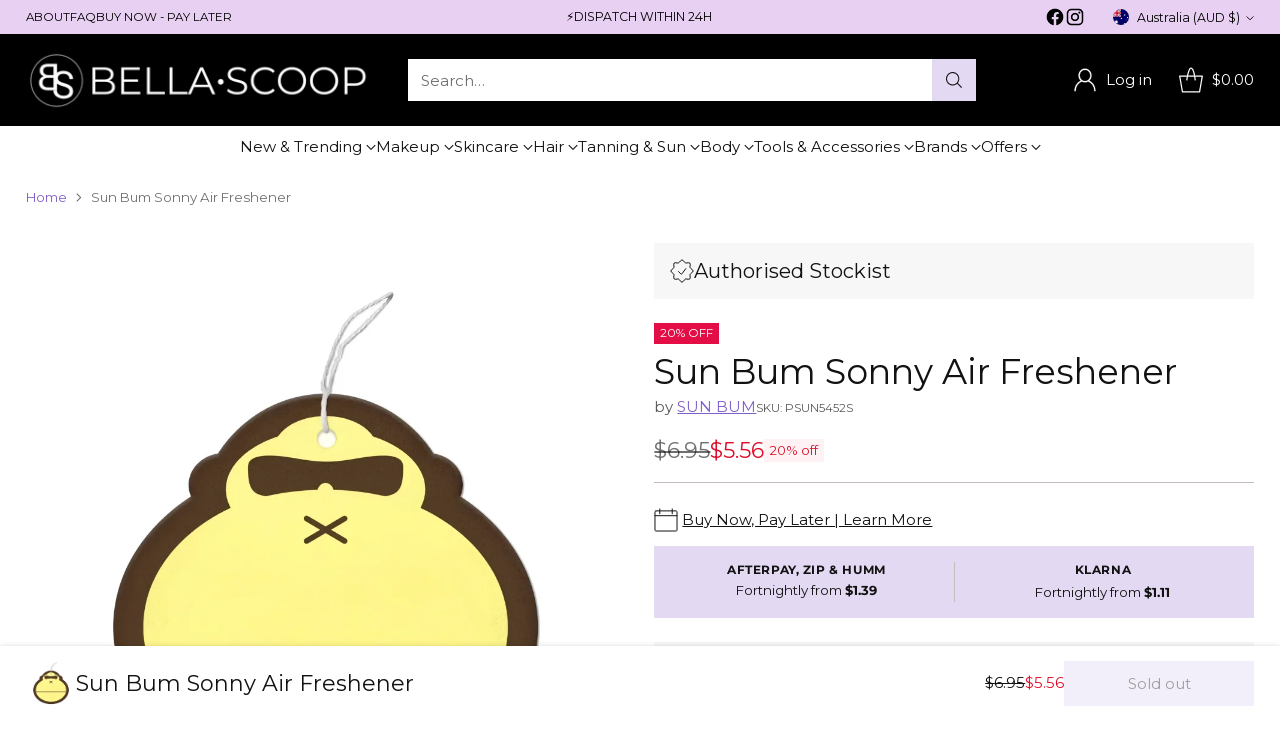

--- FILE ---
content_type: text/css
request_url: https://cdn-widgetsrepository.yotpo.com/web-fonts/css/montserrat/v1/montserrat_300.css
body_size: 268
content:
/* cyrillic-ext */
@font-face {
  font-family: 'Montserrat';
  font-style: normal;
  font-weight: 300;
  font-display: swap;
  src: url(https://cdn-widgetsrepository.yotpo.com/web-fonts/montserrat/v25/montserrat-v25-cyrillic-ext-normal-300.woff2) format('woff2'),
       url(https://cdn-widgetsrepository.yotpo.com/web-fonts/montserrat/v25/montserrat-v25-cyrillic-cyrillic-ext-latin-latin-ext-vietnamese-normal-300.woff) format('woff');
  unicode-range: U+0460-052F, U+1C80-1C88, U+20B4, U+2DE0-2DFF, U+A640-A69F, U+FE2E-FE2F;
}
/* cyrillic */
@font-face {
  font-family: 'Montserrat';
  font-style: normal;
  font-weight: 300;
  font-display: swap;
  src: url(https://cdn-widgetsrepository.yotpo.com/web-fonts/montserrat/v25/montserrat-v25-cyrillic-normal-300.woff2) format('woff2'),
       url(https://cdn-widgetsrepository.yotpo.com/web-fonts/montserrat/v25/montserrat-v25-cyrillic-cyrillic-ext-latin-latin-ext-vietnamese-normal-300.woff) format('woff');
  unicode-range: U+0301, U+0400-045F, U+0490-0491, U+04B0-04B1, U+2116;
}
/* vietnamese */
@font-face {
  font-family: 'Montserrat';
  font-style: normal;
  font-weight: 300;
  font-display: swap;
  src: url(https://cdn-widgetsrepository.yotpo.com/web-fonts/montserrat/v25/montserrat-v25-vietnamese-normal-300.woff2) format('woff2'),
       url(https://cdn-widgetsrepository.yotpo.com/web-fonts/montserrat/v25/montserrat-v25-cyrillic-cyrillic-ext-latin-latin-ext-vietnamese-normal-300.woff) format('woff');
  unicode-range: U+0102-0103, U+0110-0111, U+0128-0129, U+0168-0169, U+01A0-01A1, U+01AF-01B0, U+0300-0301, U+0303-0304, U+0308-0309, U+0323, U+0329, U+1EA0-1EF9, U+20AB;
}
/* latin-ext */
@font-face {
  font-family: 'Montserrat';
  font-style: normal;
  font-weight: 300;
  font-display: swap;
  src: url(https://cdn-widgetsrepository.yotpo.com/web-fonts/montserrat/v25/montserrat-v25-latin-ext-normal-300.woff2) format('woff2'),
       url(https://cdn-widgetsrepository.yotpo.com/web-fonts/montserrat/v25/montserrat-v25-cyrillic-cyrillic-ext-latin-latin-ext-vietnamese-normal-300.woff) format('woff');
  unicode-range: U+0100-02AF, U+0304, U+0308, U+0329, U+1E00-1E9F, U+1EF2-1EFF, U+2020, U+20A0-20AB, U+20AD-20CF, U+2113, U+2C60-2C7F, U+A720-A7FF;
}
/* latin */
@font-face {
  font-family: 'Montserrat';
  font-style: normal;
  font-weight: 300;
  font-display: swap;
  src: url(https://cdn-widgetsrepository.yotpo.com/web-fonts/montserrat/v25/montserrat-v25-latin-normal-300.woff2) format('woff2'),
       url(https://cdn-widgetsrepository.yotpo.com/web-fonts/montserrat/v25/montserrat-v25-cyrillic-cyrillic-ext-latin-latin-ext-vietnamese-normal-300.woff) format('woff');
  unicode-range: U+0000-00FF, U+0131, U+0152-0153, U+02BB-02BC, U+02C6, U+02DA, U+02DC, U+0304, U+0308, U+0329, U+2000-206F, U+2074, U+20AC, U+2122, U+2191, U+2193, U+2212, U+2215, U+FEFF, U+FFFD;
}


--- FILE ---
content_type: text/javascript; charset=utf-8
request_url: https://bellascoop.com.au/products/sun-bum-sonny-air-freshener.js
body_size: 676
content:
{"id":7956895596762,"title":"Sun Bum Sonny Air Freshener","handle":"sun-bum-sonny-air-freshener","description":"\u003cdiv style=\"background-color: blue; color: white; padding: 5px; font-weight: bold;\" data-accordion-section=\"Description\"\u003eDESCRIPTION\u003c\/div\u003e\n\u003ch3\u003eSun Bum Sonny Air Freshener\u003c\/h3\u003e\n\u003cp\u003e\u003cstrong\u003eKeeps it fresh.\u003c\/strong\u003e\u003c\/p\u003e\n\u003cp\u003eSmells Like Summer and helps eliminate car stank—including but not limited to decaying burritos, wet bikinis, dog breath, grandmas' perfume, petrified french fries and whatever else you got living under your seat.\u003c\/p\u003e\n\u003cp\u003eHeads up - This air freshener is meant to be hung in your car. If it sits on your dash or any other surface in the hot sun it may cause damage to the surface. Remember to protect your whip.\u003c\/p\u003e\n","published_at":"2023-03-31T22:47:10+11:00","created_at":"2023-03-31T22:40:06+11:00","vendor":"SUN BUM","type":"Air Freshener","tags":["accessories","Air Freshener","CATCH","COLLECTION ACCESSORIES","GRADE C","SUN BUM"],"price":556,"price_min":556,"price_max":556,"available":false,"price_varies":false,"compare_at_price":695,"compare_at_price_min":695,"compare_at_price_max":695,"compare_at_price_varies":false,"variants":[{"id":43832560091354,"title":"Default Title","option1":"Default Title","option2":null,"option3":null,"sku":"PSUN5452S","requires_shipping":true,"taxable":false,"featured_image":null,"available":false,"name":"Sun Bum Sonny Air Freshener","public_title":null,"options":["Default Title"],"price":556,"weight":100,"compare_at_price":695,"inventory_management":"shopify","barcode":"871760005433","requires_selling_plan":false,"selling_plan_allocations":[]}],"images":["\/\/cdn.shopify.com\/s\/files\/1\/0007\/5661\/3180\/files\/sun-bum-sonny-air-freshener-bella-scoop-428.webp?v=1750161884"],"featured_image":"\/\/cdn.shopify.com\/s\/files\/1\/0007\/5661\/3180\/files\/sun-bum-sonny-air-freshener-bella-scoop-428.webp?v=1750161884","options":[{"name":"Title","position":1,"values":["Default Title"]}],"url":"\/products\/sun-bum-sonny-air-freshener","media":[{"alt":"Sun Bum Sonny Air Freshener - Air Freshener","id":38244470391002,"position":1,"preview_image":{"aspect_ratio":1.0,"height":1000,"width":1000,"src":"https:\/\/cdn.shopify.com\/s\/files\/1\/0007\/5661\/3180\/files\/sun-bum-sonny-air-freshener-bella-scoop-428.webp?v=1750161884"},"aspect_ratio":1.0,"height":1000,"media_type":"image","src":"https:\/\/cdn.shopify.com\/s\/files\/1\/0007\/5661\/3180\/files\/sun-bum-sonny-air-freshener-bella-scoop-428.webp?v=1750161884","width":1000}],"requires_selling_plan":false,"selling_plan_groups":[]}

--- FILE ---
content_type: text/javascript
request_url: https://bellascoop.com.au/cdn/shop/t/28/assets/random-gift.js?v=54934450041547413401737290753
body_size: -573
content:
function getRandomGift(){var activeAndInStockProducts=window.giftProducts.filter(function(product){return product.available&&product.inventory_quantity>0});function getDayIndex(products){const options={timeZone:"Australia/Sydney",day:"2-digit"},formatter=new Intl.DateTimeFormat("en-AU",options);return(parseInt(formatter.format(new Date),10)-1)%products.length}function getRandomProduct(products){const index=getDayIndex(products);return products[index]}return getRandomProduct(activeAndInStockProducts)}
//# sourceMappingURL=/cdn/shop/t/28/assets/random-gift.js.map?v=54934450041547413401737290753


--- FILE ---
content_type: image/svg+xml
request_url: https://fluorescent.github.io/country-flags/flags/fk.svg
body_size: 9551
content:
<svg xmlns="http://www.w3.org/2000/svg" xmlns:xlink="http://www.w3.org/1999/xlink" id="flag-icons-fk" viewBox="0 0 512 512">
  <defs id="defs784">
    <linearGradient xlink:href="#a" id="b" x1="444.4" x2="470.9" y1="592.2" y2="577.1" gradientTransform="scale(1.003 .997)" gradientUnits="userSpaceOnUse"/>
    <linearGradient xlink:href="#a" id="f" x1="851.8" x2="646.2" y1="369.9" y2="369.9" gradientUnits="userSpaceOnUse"/>
    <linearGradient xlink:href="#a" id="c" x1="458.2" x2="520.5" y1="562.5" y2="552.8" gradientTransform="scale(.936 1.068)" gradientUnits="userSpaceOnUse"/>
    <linearGradient xlink:href="#a" id="d" x1="472.4" x2="445.3" y1="578.7" y2="580.2" gradientTransform="scale(1.003 .997)" gradientUnits="userSpaceOnUse"/>
    <linearGradient xlink:href="#a" id="e" x1="518" x2="456.4" y1="553.7" y2="558.1" gradientTransform="scale(.936 1.068)" gradientUnits="userSpaceOnUse"/>
    <linearGradient id="a">
      <stop id="stop770" offset="0" stop-color="#a43907"/>
      <stop id="stop772" offset="1" stop-color="#fff"/>
    </linearGradient>
    <linearGradient xlink:href="#a" id="g" x1="388.5" x2="677.4" y1="507.2" y2="508.8" gradientTransform="scale(.823 1.215)" gradientUnits="userSpaceOnUse"/>
    <linearGradient xlink:href="#a" id="h" x1="579.8" x2="556.8" y1="504.9" y2="505.9" gradientTransform="scale(.835 1.198)" gradientUnits="userSpaceOnUse"/>
    <linearGradient xlink:href="#a" id="i" x1="581.4" x2="558.9" y1="512" y2="514.3" gradientTransform="scale(.823 1.215)" gradientUnits="userSpaceOnUse"/>
    <linearGradient xlink:href="#a" id="j" x1="552" x2="589.8" y1="517.9" y2="503.9" gradientTransform="scale(.835 1.198)" gradientUnits="userSpaceOnUse"/>
    <linearGradient xlink:href="#a" id="linearGradient1802" x1="444.4" x2="470.9" y1="592.2" y2="577.1" gradientTransform="scale(1.003 .997)" gradientUnits="userSpaceOnUse"/>
  </defs>
  <path id="path786" fill="#012169" d="M0 0h512v512H0z"/>
  <g id="g988" transform="matrix(.815 0 0 .815 91.4 2.4)">
    <path id="path798" fill="url(#linearGradient1802)" fill-rule="evenodd" stroke="#fff" stroke-width="10" d="M671 321.6a13.2 13.2 0 0 0-2 .1c-3.4.6-8.8 11.7-11.7 18.2-4.7 5.6-7.1 10-9 13.2-.8 1.3-2 2.7-1.6 4.4-7 1.7-7.4 7.7-7.4 10 0 2.6.8 3.8.8 3.8l4.2 7.8v.1c4.5 9.3 11 21.7 14.8 22.7 5.2 1.5 18.8-3.5 29-12.2a164 164 0 0 0 62 12.6c23.8 0 45.2-5.7 61.9-12.6 10.2 8.7 23.7 13.7 29 12.2 3.7-1 10.3-13.5 14.8-22.7l4.1-7.9s.8-1.2.8-3.7c0-2.3-.4-8.4-7.4-10 .4-1.7-.7-3.2-1.5-4.5-2-3.3-4.4-7.7-9-13.4-3-6.5-8.4-17.4-11.7-18-4.8-.8-15 1.6-15 2.5v.5L795.4 344c0 .5 1 14.5 5 27a147 147 0 0 1-50.5 8.5c-19.8 0-36.7-3.5-50.4-8.6a136 136 0 0 0 5-27L684 324.7v-.5c0-.7-7.9-2.6-13-2.6zm5.2 24c2.6 0 5.3 2.2 7.6 4.5l-.2 1.4a78.7 78.7 0 0 1-3.2 10.6 85.8 85.8 0 0 1-14.3-10.3c2.2-2.4 5.8-5.6 9.6-6.1h.5zm147.6 0h.5c3.8.6 7.4 3.8 9.7 6.2a85.6 85.6 0 0 1-14.4 10.3 78.3 78.3 0 0 1-3.2-10.6 17 17 0 0 1-.2-1.4c2.2-2.4 5-4.5 7.6-4.5zm-166 27.4c2.7 2.1 6.3 4.5 10.6 7a12.3 12.3 0 0 1-3.8 1.7c-1.8.4-3.6.3-5.5-.1a17.5 17.5 0 0 1-1.2-5.7 70.3 70.3 0 0 1-.1-2.9zm184.5 0-.2 2.9a17.6 17.6 0 0 1-1.2 5.7 12 12 0 0 1-9.3-1.6c4.4-2.5 8-4.9 10.7-7z" transform="translate(-509.2 18) scale(1.168)"/>
    <path id="path800" fill="url(#b)" fill-rule="evenodd" stroke="#000" stroke-width="1.2" d="M445.6 595.5s5.7-8.8 10.3-8.1c4.7.6 9.1 6.2 9.4 6.5a41 41 0 0 0 6.9-7.5c-.3-.3-7.2-16.5-11-17.2a24.7 24.7 0 0 0-11.8 1.8z" transform="matrix(-1.477 0 0 1.545 953.6 -485.4)"/>
    <path id="path802" fill="url(#c)" fill-rule="evenodd" stroke="#000" stroke-width="1.2" d="M433.1 586.1c0 .6 2 23.8 10 31.9 8 8.1 21.3 13.1 26 11.9 4.6-1.3 15.3-24.7 15.3-24.7s-11.3 11.2-19.7 9.3c-8.4-1.8-13.4-15.9-15-22.8-1.6-6.8-.3-20.3-.3-20.3L433 586.1z" transform="matrix(-1.477 0 0 1.545 953.6 -485.4)"/>
    <path id="path804" fill="url(#d)" fill-rule="evenodd" stroke="#000" stroke-width="1.2" d="M445.6 595.5s5.7-8.8 10.3-8.1c4.7.6 9.1 6.2 9.4 6.5a41 41 0 0 0 6.9-7.5c-.3-.3-7.2-16.5-11-17.2a24.7 24.7 0 0 0-11.8 1.8z" transform="matrix(1.477 0 0 1.545 -219.8 -485.4)"/>
    <path id="path806" fill="url(#e)" fill-rule="evenodd" stroke="#000" stroke-width="1.2" d="M433.1 586.1c0 .6 2 23.8 10 31.9 8 8.1 21.3 13.1 26 11.9 4.6-1.3 15.3-24.7 15.3-24.7s-11.3 11.2-19.7 9.3c-8.4-1.8-13.4-15.9-15-22.8-1.6-6.8-.3-20.3-.3-20.3L433 586.1z" transform="matrix(1.477 0 0 1.545 -219.8 -485.4)"/>
    <path id="path808" fill="url(#f)" fill-rule="evenodd" stroke="#000" stroke-width="1.5" d="M656.4 338.6c-4.7 5.7-7.2 10.2-9.2 13.5-2 3.3-.8 8 3.7 14.5 5 7 45.4 34.7 98.1 34.7 52.7 0 93.1-27.6 98-34.7 4.6-6.6 5.8-11.2 3.8-14.5-2-3.3-4.5-7.8-9.2-13.5 0 8.6-33.5 40-92.6 40-59.1 0-92.6-31.4-92.6-40z" transform="translate(-508 19.2) scale(1.168)"/>
    <path id="path810" fill="url(#g)" fill-rule="evenodd" stroke="#000" stroke-width="1.2" d="m467.8 625.5 7.2-11.9-3.6-2.5c-1 3-5.1 4-5.8 7.8-.7 3.8 2.8 7.5 2.2 6.6z" transform="matrix(1.477 0 0 1.545 -218.8 -484)"/>
    <path id="path812" fill="url(#h)" fill-rule="evenodd" stroke="#000" stroke-width="1.2" d="M475 623s1.3-5.3-2.8-6c-4-.6-6.2 3-5.6 1.6.6-1.6 3-3.1 3.4-8.4.3-5.3-.3-8.2-.3-8.2s1.6-6.8 8.1-5.9c6.6 1 6.9 6 6.9 7.8 0 1.8-.6 2.8-.6 2.8z" transform="matrix(1.477 0 0 1.545 -219.8 -485.4)"/>
    <path id="path814" d="m448.3 446.3 2 3.5 1.3-.8-.9-2.3.2-.5 2.3-1.4 6 10.6v.5l-1.3.9.6 1 5.7-3.7-.5-1-1.3.8-.5-.1-6-10.6 2.2-1.5h.5l1.5 2 1.3-.9-2-3.4-11.1 7zm-14.3 8.2.5 1 1.2-.5.5.1 5.2 10.8-.1.5-1.2.7.5 1 5.7-3-.5-1-1.2.5-.5-.1-2.5-5.1 5.8-3 2.5 5-.1.5-1.2.8.5 1 5.7-3-.5-1-1.2.5-.5-.2-5.2-10.7.1-.5 1.2-.7-.5-1-5.7 3 .5 1 1.2-.6.5.2 2.2 4.4-5.8 3-2.2-4.4.2-.5 1.1-.7-.5-1zm-3.3 9.2.3 1 1.6-.4.5.2 1.3 4.5-1.2.4c-3.3 1-6-.6-7.1-4.5-1.1-3.8.2-6.7 3.4-7.7a4.8 4.8 0 0 1 1.9-.2l.4.3 1.1 2.1 1.6-.5-1-3.6c-1.8 0-3.4.2-4.8.6-4.8 1.6-7 5.5-5.8 10 1.3 4.5 5.3 6.6 9.8 5.2a15.4 15.4 0 0 0 4.6-2.4l-1.5-5 .3-.4 1.2-.5-.3-1.1zm-13.3 12.5 6.4-2-.3-1.1-1.5.3-.4-.2-3.5-11.6.2-.4 1.4-.6-.3-1-6.4 2 .3 1 1.5-.3.4.2 3.5 11.6-.3.4-1.3.6.3 1zm-34.8 5.7 11.3-1-.4-4.1-1.4.1-.2 2.4-.2.4-4.9.5-.5-6 2.8-.2.3.3.3 1.6h1.3l-.5-5.3h-1.2v1.7l-.3.4-2.8.2-.4-5.4 4.2-.3.3.2.4 2 1.5-.1-.3-3.6-10.6 1v1h1.4l.3.4 1 12-.2.4-1.3.2v1.2zm-16.9-15v1.1l1.3.1.3.4.2 12-.3.4-1.2.2v1h6V481l-1.3-.1-.4-.4v-5.7l6-.1.2 5.7-.3.4-1.3.1v1.1h6v-1.2h-1.3l-.3-.4-.2-12.1.3-.4 1.2-.1v-1.1h-6v1.2l1.3.1.4.3v5l-6 .1-.2-5 .4-.3 1.2-.1v-1.1zm-12.8-.4v4h1.4l.4-2.4.3-.3h2.5v12.4l-.4.4h-1.4v1.2h6.3v-1l-1.4-.2-.3-.4.1-12.3h2.5l.4.3.3 2.5h1.4v-4zm-19.5 12.9 11 .5.2-4-1.4-.1-.4 2.4-.3.3-4.8-.2.3-6 2.7.2.2.3.2 1.7h1.2l.2-5.2h-1.2l-.3 1.5-.3.3H338l.3-5.5 4 .2.3.3.3 2 1.4.1.1-3.6-10.3-.5v1.1l1.2.2.3.4-.5 12-.4.4h-1.3v1.1zm-25.3-6.6 5.8 2 .3-1-1.2-.6-.2-.5 3.5-11.5.4-.2 1.4.3.3-1-5.9-2-.3 1 1.2.6.3.4-3.6 11.5-.4.3-1.3-.4zm-10.5-4a11.4 11.4 0 0 0 3.6 2c3.2 1 5.8-.2 6.6-2.7a4.2 4.2 0 0 0-.8-3.9c-1-1.2-1.9-1.9-2.3-2.5-.9-1-1.2-1.9-1-2.9.4-1.1 1.6-1.7 3-1.2.7.2 1 .4 1.4.8l.1.4-.3 2.3 1.4.5 1-3.5a11 11 0 0 0-3.4-2c-2.8-1-5.2.3-6 2.7a4.3 4.3 0 0 0 .5 3.4c.7 1.1 1.5 1.8 2.1 2.5 1.2 1.2 1.6 2.3 1.3 3.4-.4 1.2-1.6 1.8-3.2 1.2a5.5 5.5 0 0 1-1.6-.9l-.2-.4.5-2.7-1.5-.5zm-13.3-5.6 10 5 1.7-3.7-1.2-.6-1.3 2-.4.2-4.4-2.2 2.5-5.3 2.4 1.2.1.4-.5 1.6 1.1.6 2.2-4.8-1.1-.5-.9 1.3-.4.2-2.4-1.2 2.2-4.9 3.7 1.9.2.4-.6 1.9 1.3.6 1.5-3.2-9.4-4.7-.4 1 1 .7.2.5-5 10.9-.4.1-1.2-.4-.4 1zm-1.6-18.2-5-3.5-.6 1 1 .8v.5l-6.3 10-.5.1-1-.6-.7 1 5 3.4c1.8 1.2 3.3 1.8 4.9 1.6 2.1-.2 4-1.4 5.4-3.7 2.5-4 1.8-7.9-2.2-10.6zm-2.1 0 1 .8c2.7 1.8 3 4.5.7 8s-4.7 4.4-7.4 2.5l-1-.6 6.7-10.6zm40 15.8-.2 1 1.2.4.2.4-2.4 11.8-.4.3-1.2-.1-.2 1 5.7 1.3.2-1-1.2-.5-.3-.4 1-5 .4.1c2 .5 2.4 1.5 2.6 3.8 0 1.1 0 2.1.9 3.3.4.5 1 1 2 1.1a13.8 13.8 0 0 0 2 .3l.2-1-.2-.1c-1.4-.3-2-.8-2.1-2.1-.1-1.2 0-2.4-.5-3.6a3.5 3.5 0 0 0-1.8-1.8c2.4 0 3.8-1 4.2-3 .5-2.5-.8-4.2-4-4.9l-6-1.3zm4 2.1.8.2c2 .5 2.8 1.7 2.4 3.5-.4 2.1-1.6 2.8-3.8 2.3-.2 0-.4 0-.7-.2l1.2-5.8zm74 1.3.2 1.1h1.3l.4.2 1.9 12-.3.3-1.3.4.2 1 6.2-1-.1-1.1-1.4.1-.4-.3-.8-5h.4c2.2-.5 3 .4 4 2.4.5 1 .8 2 2.1 2.7.6.3 1.5.5 2.5.3a16.5 16.5 0 0 0 2.2-.6l-.2-1h-.3c-1.5.3-2.2 0-2.9-1.1-.6-1-1-2.2-1.8-3.1-.6-.6-1.4-1-2.5-1 2.4-.9 3.5-2.4 3.2-4.5-.4-2.5-2.4-3.5-5.8-3zm4.8.5 1-.1c2.1-.4 3.4.4 3.7 2.3.3 2-.6 3.2-3 3.6h-.8l-1-5.8z"/>
    <path id="path816" fill="url(#i)" fill-rule="evenodd" stroke="#000" stroke-width="1.2" d="m467.8 625.5 7.2-11.9-3.6-2.5c-1 3-5.1 4-5.8 7.8-.7 3.8 2.8 7.5 2.2 6.6z" transform="matrix(-1.477 0 0 1.545 952.7 -484)"/>
    <path id="path818" fill="url(#j)" fill-rule="evenodd" stroke="#000" stroke-width="1.2" d="M475 623s1.3-5.3-2.8-6c-4-.6-6.2 3-5.6 1.6.6-1.6 3-3.1 3.4-8.4.3-5.3-.3-8.2-.3-8.2s1.6-6.8 8.1-5.9c6.6 1 6.9 6 6.9 7.8 0 1.8-.6 2.8-.6 2.8z" transform="matrix(-1.477 0 0 1.545 953.6 -485.4)"/>
    <path id="path820" fill="#0072c4" fill-rule="evenodd" stroke="#fff" stroke-width="3.9" d="M396.9 606s-75.5-21.4-75-102.2l.5-107h148.9l.5 106.4c.5 80.8-75 102.7-75 102.7z" transform="matrix(1.477 0 0 1.545 -219.3 -481.5)"/>
    <g id="g834" fill-rule="evenodd">
      <path id="path822" fill="#bcbcbc" d="M272.3 169c.2 0 1.5-1.3 2.8-2.4 1.7-1 3.3-2.1 5-3 1.4-.7 4-1.3 5.1-1.9a12.5 12.5 0 0 0 4.2-3.3c.2-2.2.5-3.8.5-6.3l5-2.5c2.3-.6 2.8-1.5 5.1-1.9 1.5-.5 3.9-.5 6-.5 2.3 0 3.7 1.7 5.8 2 2.5 1 3.6 1.7 5.6 3.4 1 1.4 1.7 2.6 3.6 3.6 1.5.8 2.9 2 4.6 2.4 2 1.1 3.6 1.8 5.1 3.4 1.4 1 2 2.4 3.2 3.4a36.1 36.1 0 0 0 4.7 3.4c2 1.3 4 2.3 7.1 2 1.7 0 3.5-.3 5.5 0 2.3 0 4.5 0 6.5.6 2.4 0 4.3.3 6.5.5 2 .4 4.1.4 6.4.4 2 .6 4.2.5 6.5.5h13c2.3 0 4.7.1 6.4.5a51 51 0 0 0 6.4-.5c2.6 0 4.5-.4 7-.5h7.8c2 .6 4.6 1 6 2 1.9.5 2.8 1.4 4.6 2a13 13 0 0 1 4.7 3.3 24.7 24.7 0 0 1 3.7 5.3c1.2 1.9 1.7 4 2.7 6.3.5 2.2 1 4.3 1 6.7.4 2.1.4 4.4.4 6.8-.5 2.2-.6 4.6-1.4 6.7 0 2.4-.5 4.5-.9 6.3-.4 2-.9 3.3-1 5.8v6.8c0 2.2-.6 3.8-.8 6.2a71 71 0 0 0-3.3 7.3 14.7 14.7 0 0 0-3.7 3.8c-1 .7-1.5 1.6-1.4 2 1.9.6 1.4 1.9 1.4 4.3.3 1.9.4 4.2 1 6.3.1 2.3.6 3.7 1.3 5.3.8 1 1 .5-.9.5-1.3 1-2.7.5-3.2-1.5a12 12 0 0 1-1.9-5.3c-.2-2.2-.6-4.4-1.3-5.8-.3-2.7-1-2.7-3.7-2.9-1.3-1.1-3-1.4-5.6-1.4-2.5 0-2.7-.3-2.8 2.4v6.8c-.4 2-1.3 3.5-1.8 5.3-1.4 1-2 2.7-3.7 3.8-.8 2.2-1.9 2.6-4.1 3l-2.8-3.4c1.3-2.2 2.4-2.5 3.2-4.9 1-1.9 1.6-3.1 2.3-4.8-1-1.5-1.8-2.2-2.7-4.3a26.3 26.3 0 0 1-2.4-5.3c-1.5-.6-3.9-.7-5-1.5-2.3-.5-2.9 2-5.6 2h-6.4c-2.9 0-3.6 1.5-6 1.4-.8.2-2.5-.1-5.1 0-2 .7-4.3.5-6.5.5-2.3 0-4.2-.6-6-1-2.1-.6-4.2-1.2-6.4-1.4-2.8 0-3.8.2-5.6 1.4-1.4.9-3.5 2.8-5 3.9-.7 1.6-1 4.3-2 6.2-.4 2-1.2 3.1-1.8 4.9a18.4 18.4 0 0 0-1.3 5.8c-.2 3.2-.9 2.8-2.8 1.9-.8-1.4-2-2.8-2.8-4.4.4-2.4 1-3.6 1-6.2-.5-2-1.5-1.8-2.8-.5 0 2.5 0 4.5-1 5.8a6 6 0 0 1-2.7 3.8c-.7 1.8-2.2 2.7-3.7 3.4-.2 0 0-.6 0-2-1.1-2.1 0-4 0-6.7 0-2.4-.2-4 .5-6.2 0-2.4-1-4.6-1.4-6.3-.9-1.8-1.4-2.7-3.7-3.4-1.7-.7-4-1.5-5.1-3a9.6 9.6 0 0 0-4.2-3.3c-2-.7-3.1-1.5-4.6-2.4-1.4-1.6-2.6-2.2-3.2-4.3-1-1.5-1.1-4.3-1.8-6.3a21.7 21.7 0 0 0-1.4-5.8 24.3 24.3 0 0 0-1.4-5.8c-.3-2-.8-4-1.4-6.3 0-2.3 0-4.6-.5-6.7v-6.8c-.3-2-.4-4.8-.9-6.3 0-2.6-.3-4-1-5.8-1-1.7-1-2.4-2.7-2.9-1.2 1.5-3.1 2.2-5.5 2.5-1.7-.4-4.1-.7-6-1.5-1.9-.4-3.1-1.2-4.6-2a43.2 43.2 0 0 0-2.8-3.8c-.3-2.5-.8-3.8-1-6.3 0-1.8.1-.8 2-3.3z"/>
      <path id="path824" fill="#fefefe" d="m299.6 186.4.4-.4c-.8.8-.5.4 1.3-.3 1-.6 2.9-1.7 3.6-2.4.8-.4 2.2-1 3-1.7.8-1 1.7-1.8 2.9-2.7 1.2-1.1 2.4-1.5 3.9-2.4 1.8-.2 2.5-1 4.2-.4 1.6.4 2.3.4 3.6-1 1.3-.8 2.8-1.7 3.3-3V170c0 2.2-.5 3-2 3.7-1 1.3-2.4 2.6-3 3.8-1 1.5-1.2 2.3-2.2 3-.9 1.1-2.3 1.7-2.6 3.5.4.8 0 1.2 1 1.3.9.8 1.9.5 3.2 0a14.2 14.2 0 0 0 2.6-4c1.1-1.6 1.7-2.3 2.3-3.5 1.2-.8 1.9-1.4 2.3-2.7 1.3-.8 2.4-1.6 3.3-2.4 1-.6 1.5-1.1 2.9-1.4a6 6 0 0 1-1 3.8c-.3 1.9-.2 2.8.4 4 .9.7.7 1.2 1.3 2.5.5-1.2.8-3.4 1-4.8v-.3c0 1.4 0 3.4-.4 4.4 0 2 .5 2.9 1 4.4.5.8 1 1.3 1.6 1.7 0-2 .6-3.2.7-5 .4 1.3.3 3.2.6 4.7.1 1.6.7 2.8 1.3 4.1.8.4 1 1.8 1.3.7.8-2.4.8-5 1.3-7.5.1-1.3.2-3.2.7-4.1l-.7 4c.1-1.2.2-3 .7-4v-.4a39 39 0 0 1 .7 5.5c0 1.5-.1 3 .3 4.4 1-.5 1.7-1.7 2.3-3a18.2 18.2 0 0 1 2.6-3.8l-2.6 3.7a18.2 18.2 0 0 1 2.6-3.7v-.3a40.3 40.3 0 0 0-.3 4.7c0 1.6 0 3.4.3 4.5.4 1.8.9 2.1 1 4 0 1-.2 2 .3 2.5 1.4.3 1.4-.5 1.6-2.4 0-2.2.6-3.7.7-5.8 0-2.6.3.3.6 1.3a13 13 0 0 1 1 4.5c0 1-.1 1.9.3 2.4 1.3-.6 1.8-2 2.6-2.8.7-1.6 1.4-2.3 2-3.4 1.7-.3 1.6-1 1.6-3 0-1.7-.1-3.4.4-4.8a41 41 0 0 0 1.3-4.5c.6-.3 1.2.6 1.6 1.4.7 1.1.6 2.7.6 4.4.4 1.5 1 2.7 1.7 4.1a15 15 0 0 0 2.3 3.4c.3 1.1.3 3 .3 4.5 1.3-1.5 1.5-3.6 1.6-5.8-.2-1.5-.2-3.4-.6-4.8 0-1.5-.4-3-.7-4.1-1-.5-1.3-1-.3-2.4 1-.9 2.2-.5 3.9-.3.9.9 1.2 1.4 1.3 3.4 0 1.8 0 3.2.7 4.4.6 1 1.2 1.7 1.6 3.4.5.5.9 1.2 1.6.4.4-1 .7-3 1-4.1.3-1.3.9-2 1.6-2.4 0 1.9 0 3 .7 4.4.6 1.5 1 2.1 1.6 3.8.7.5.8 1.5 1.7 2 .2-1.6.3-3.4.3-5.4V185c.1-1.6.5-2.5 1-3.8 1 1.4 1 1.9 1 3.8 1-.4 1.2-1.2 1.6-2.4.7-.7 1-1 1.3.7.2 1.8.6 3.4 1 5.1.6.8 1.4 2.7 2.2 3.4a16.4 16.4 0 0 0 2 2.8c.5 1 .6 1.7 2 2 0-2.3 0-4.6-.4-6.8 0-2-.4-2.7-.6-4.5-.6-1.1-.9-2.9-.7-3.4a11 11 0 0 1 3 4.1c.7 1.7 1.4 2.8 2 4.5a20 20 0 0 1 2.5 3.4c1.2 1 1.8 2.1 3 3 .6.6 2 1 2.3.7-.1-2-.4-3.7-1-5.4a9 9 0 0 0-1-4.1c-1.3-1.1-2.3-1.9-3-3.4-.4-.5-.5-.8-.6-1.7a26.3 26.3 0 0 1 4.6 4.7 7 7 0 0 0 2.6 2.4c.6.8 2.5 1.7 3.9 2a5.6 5.6 0 0 0 3.3 2.1l-3.3-2a5.6 5.6 0 0 0 3.3 2v.4a13 13 0 0 0-2-5.5 8.8 8.8 0 0 0-3-3.8 9.3 9.3 0 0 0-3.2-3c-.9-1-2.2-2.8-3-3.4 1.5-1 3.1.6 4.6 1.3 1.3 1.4 2.5 3.2 3.3 4.1a18 18 0 0 0 3 4.5c1.4.8 2.3 1.6 3.5 2.7 2 .5 1.2-.2.7-1.7-.7-2 0-2 1.3-.7.9.7 2 1.7 3.3 2.4.5.7 1.4 1.2 2.2.7.4-.5.4-.5.4-1-.7-2.2-1.4-3.8-3-4.5-.7-1-2-2-3-3-.6-1-1.3-1.6-1.9-2.8l2 2.7c-.7-1-1.4-1.5-2-2.7h-.3c2 0 2.7.6 4.2 1.4a6.8 6.8 0 0 1 3 2.4c.6.8 1.7 1.7 2.3 2.7l3.2 2.4c1.1 1.4 1.3 2.3 1.3 4.4.7 1 .8 3 1 4.1-.2 1.9-.9.4-1-.7-.2-1.5-.8-1.4-2-1 0 2 .3 2.6 1 4.1a8 8 0 0 1-1.2 3.4c-.8.5-1-1-1.7-1.7 0-2-.6-2.3-2-3.4v1.4c.8 1.4 1.6 2.7 1.7 4.7a12 12 0 0 1 .7 4.5c0 1.7 0 3.3-.4 4.8 0 1.8-.3 2.6-.3 4.4v9.6a23.3 23.3 0 0 0-.3 4.4l.3-4.4c-.2 1.2-.3 2.7-.3 4.4v.3c-.6-1.7-1.3-3.2-1.7-5a10.3 10.3 0 0 1-2.2-3.5c-.3-1.5-.4-3.2-.7-4.4-.5-1.2-1-2.5-2-1.7-.4 2.5.2 4 1 6.4.5 1.6.5 3 1 4.5.8 1.8 1.4 2 0 4-.7 1.2-1 1.5-1.3 2.8-1.2.6-1.5 1-1.6 2.4-.4-1.3-1.4-2.9-2-4.4-.6-1.7-1.3-3.4-1.6-4.8-.8-1.2-1.7-3-2.6-3.8-.9-1-2-3-2.6-4-1.3-1.5-1.6-2.4-2.7-3.1-.2-.7-.6-1.6-1.3-1 0 1.6 0 3.3.4 4.7.3 2 .9 3.1 1 5.1v3.8c-.8-2-1.7-3.6-2.3-5.5-.8-1-1.4-3-2.3-3.7-.6-1.4-1-2.5-1.7-3.4-.1-1-.6-1-1-1.7 0 1.9.7 2.6 1 4a8 8 0 0 1 .7 4.2c-.8-2.4-1.6-5-2.6-7.2-1-1.4-2-3.2-2.6-4.5-1-1.1-2-1.2-3-2a5.9 5.9 0 0 1-2.2-1.7c.2 1.8.9 3 1.3 4.4.2 1.7 1 3.1 1.3 4.5-.4 2.3-1-.7-1.3-1.7-.4-2-1-3-1.7-4.1-.9-.7-1.6-1.8-2.6-2.4-1-.4-.6 0-.6 1.3 0 2.1 0 3.5.6 4.8.7 1 .7 2.3.7 4.1-.1 1.7-.4 3-.4 4.8v2.7c-.7-1.4-1.4-2.3-2-4.1-1-1.6-1.4-2.7-2.2-4.4-.7-.3-2-.6-2.6 0 .1 1.7.9 2.4 1 4.4-1.3 1.3-1.1 1.7-2-.3-.7-1.6-1.6-1.5-2.6-2.4-1.6-.2-1.1-1.3-1.6-2.8 0-1.3 0-2.6-.4-3.7-1.8 0-2.8 0-3.9 1-.5 1-.3 3 0 4.5v4.7c-.4 1.2-1 1.3-1.3 2.8-.6 1.4-.8 3-1.3 4-1.2 1.1-.7 1.2-1.3-.6v-11c0-1.8.3-2.7.3-4.4-.6-1.4-.8-1.7-3-1.7-.4.9-.2 2.5 0 3.4 0 1.7.2 3.3.4 4.5 0 1.8.2 2.9.3 4.4 0 1.8-.4 3.2-1.3 4-1.1.4-.1 1.2-1.3 1.5a15 15 0 0 1-3.6-2.4c-1.2-.4-2.4-.7-4.2-.7-2.2 0-2.2-.3-3-2a31.4 31.4 0 0 1-1.2-5.5c-.8-1.6-1-2.7-1.3-4.5a6.2 6.2 0 0 0-2-2.4c-.5 1.8-1 3.2-1 5.2-.4.8-.5 2.8-.6 3.7-.7-1-1-3-1.4-4.4-.6-2-1.1-3.4-3.2-2.7-2.2 0-2.3 0-2.3 2.4l2.6 4v4.8c0 2 .1 2.6-1.3 3-.5-2-1.7-4-3-5.7-.1-1.4-.5-1-1.9-1-.9 0-1.8-.2-2.3.3v3c-.8.2-1 0-1.6-.6-.6 1-.1 2.4 0 3.7-.4 1.6-1 3-1.6 3.8-.2-.5-.5-.3 0-.3-2.3-.9-4-1.4-6-2-1 0-1.9 1.1-2.5 2-1.7.5-2.4 1-4.3 1-1.7 0-2.6.3-4.2.3-1.2.3-2.7.4-4.3.4-.8-.3-2.4-.3-2.9-.7.7-1 1.4-1.5 2-3a20 20 0 0 0 2.6-2.5c.8-.6 1.8-1.9 2.6-2.7.5-1.7 1.2-2 2.3-2.7 2 0 2.3.7 4.2 1 1.9.7 3 1 4-.4 1.5-.6 2.8-1.7 4.5-2l3.3-2c1.4-.9 2-1.8 3.2-2.8.4-1.4 1.4-2.5 1-4-1.8-.5-2.9-.4-4 .6-1.3 1.2-1.6 1.7-3.2 2.7-1.3.4-2 1-3.6 1.4-1.3.5-3 .3-4.5.3s-3.4-.1-4.3.4c1.5-1 3.2-2 4.6-2.4 1.3-.9 1.8-1.3 3.6-1.4.8-1 1.7-1 2-2.7.5-2-1.3-1.4-2.7-.7-1.3.3-2.8 1.2-3.9 1.7a14.3 14.3 0 0 1-4.2.7c-.4-.6.3-1.1.6-2 1.5-.6 1.8-.8 2-2.4-1.7.2-2.4.8-4 1-1.6.4-3.3.6-5.2.7h-4.5c-1.6 0-2.5-.4-4.3-.4-1.3-.7-1.3-1-1.3-3 1-1.2 2-1 4-1l3.5-1.8c1.2-.2 2-.7 1.7-1.3h-4.6c-1.8-.8 0-1.1 1-1.7 1.6 0 3.2 0 4.2.6 2 0 2.7-.7 4.3-2 1.2-1 1.8-1.7 3.2-2.4 1-1.1 2-1.7 2.6-2.7 1.4-1.3 2.3-2 3-3.1.8-.5 1.4-1 1-1.7-2.1.2-3 1-4.3 2a10 10 0 0 1-2.6 2 8.2 8.2 0 0 1-4.2 1.5c-1.7 0-3-.3-4.6-.4-1.8-.2-.2-.6.3-1.4.7-.4 1.2-1.5.7-2.3-1.4-.5-3-.4-4.6-.4h-4.6c-1.7 0-2.4-.4-3.6-1-.3-1 0-.7 1.3-.7a18 18 0 0 0 4.3-.7c1.5-.4 1.7-1 2-2.7-1.6 0-3.3 0-4.3-.3zm-28.2-7.8c-.3-2.5-.9-3.8-1-6.3 0-1.8.1-.8 1.9-3.3.2 0 1.5-1.3 2.8-2.4 1.7-1 3.3-2.1 5-3 1.3-.7 4-1.3 5.1-1.9a12.5 12.5 0 0 0 4.2-3.3c.1-2.2.4-3.8.4-6.3l5.1-2.5c2.3-.6 2.8-1.5 5.1-1.9 1.5-.5 3.9-.5 6-.5 2.3 0 3.7 1.7 5.8 2 2.5 1 3.6 1.7 5.5 3.4 1.1 1.4 1.8 2.6 3.7 3.6 1.5.8 2.9 2 4.6 2.4 0 1.8.4 1.5-.8 1.5-.2 1.8-.6 1.7-2.3 1.7a8 8 0 0 1-3-2.7c.7-1.8.3 1.4 0 2-.8.7-1.3 1.4-2.2.7-.6-1.7-1-2.8-1-4.8-.3-2.1-.9-.6-1.3.3-.5 1.8-.3 2.4.3 3.8-1.7 0-3-.2-4.2-.3-1.2-.3-2.6 0-4 .6-1.7 1.1-1.1 1.1-.3 2.4 1.5.5 2.6 1.3 4 2 1.4-.2 3-.6 4.5-1 1.6-.5 3-.1 4.6 0 .8.5 1.8.6 2.3 1 0 1.1 0 2.2-.4 2.8-.6.5-1.3 1.7-2.3 2a16.1 16.1 0 0 1-4.5 1.8c-2 0-2.8.5-4.3 1.3-.2 1.8-.7 2.2-2.3 2.8a10.3 10.3 0 0 1-4.5 1c-1 0-1.9.1-2.3-.4a12.8 12.8 0 0 0 2.6-4c.3-.7.9-1.2.3-1.8-1.9.1-2.4.1-2.6 2-.2 1.9-.9 2.2-2.3 2.8.4-1.6.5-3 1-4.4a25 25 0 0 1-4.2.3c-1 .7-1.4.9-1 2-1.3.5-3 .2-4.6 0-1.4 0-.6-.6-1.6-1.3-.7-1.3-1.4-1.6-3-1.7-.7 1-2 1.3-2.9 2-1.4.5-2.3.1-3.6-.6-1.6 0-1.4.5-1 1.7.7.4 0 .9 1 1 1 .8 1.8 1 3.6 1 1.4-.3 3-.3 4.6-.3 1.6 0 1.3.4 1.3 2-1 .8-2.6.7-4.3.7a16.6 16.6 0 0 1-3.9-1c-1.5-.1-2.7-.4-3.9 0-.5.6-2 .8-.3 1 .7.7 4.5.3 4.7 1.5 1 1 .7 2.3-.8 2.3a2.2 2.2 0 0 0-2.3 0c-1 .2-2.4 0-4.3.2 2.5.2-1.8-2.7-2.7-3.9z"/>
      <path id="path826" fill="#bcbcbc" d="m281.7 167.3-2 1.3c-1.4.8-3 2-3.9 2.7-.7.6-.7 1-1.6 1 1.5-.2 2.2-.6 3.6-1.3 1.7-.2 3.3-.6 4.2-1.4.9-.3 0-1.6-.3-2.4zm15-16.1c.2 0 .6 1 1.3 1.7.5 1.3 1 2.2 1 3.8.4-1.7 1-3 1.3-4.8-.5-1-.5-1.3-2-1.4 0 1 .2.3-1.6.7z"/>
      <path id="path828" fill="#c4c4c2" stroke="#000" stroke-width=".9" d="M349.4 417.7c-.5 0 .8-.5 1.3-.6.4-.8.6-1.3 1.3-1.8 1.1 0 1.7.4 2.2 1.1 1 .3 1.3.7 2.4.9.5.4 1 .4 0 .7-.6.3-1.5.4-2.6.4a7.2 7.2 0 0 0-2.6.7c-1.5 0-1.3 0-2-1.4z" transform="matrix(1.477 0 0 1.545 -229.5 -480)"/>
      <path id="path830" fill="#bcbcbc" d="M302.6 151.5v.4c0-1 0-.5.3 1.3.5 1.2.7 2.4.7 4.2a6.7 6.7 0 0 0 2-3.1c0-2.7-.5-2.6-3-2.8zm12 39.3h.4c-1 0-.4 0 1.3-1 1.1-.8 2-2 3.6-2.4a13 13 0 0 1 4.2-2.4c.8-.4 1.5-1 2.3-.4-.2 1.7-.5 2.4-2 3.1-.7 1-1.8 1.6-2.9 2-1 .5-2.2.6-2.6 1.8-1.8.8-2 .6-4.2-.7zm6.3 9.9c.5-.5 2.6-2.6 3.6-3.4a15 15 0 0 1 3.2-3.4c1-1.5 2.2-2.5 3-3.8l2.6-3.4c0 1.5-.2 3.5.3 4.4a7 7 0 0 1-1 4.1c-.7 1.2-1.3 2-3 2.8-1.4.8-2.3 1-3.5 2a26 26 0 0 1-3 1.7c-.9.4-.5.3-2.2-1zm-10.2 7.8h.4c-1 0-.5.1 1.3-1 1.4-1.4 2.5-2 4.2-2.7a10.3 10.3 0 0 0 4-1c.7-.2 1.3-.7 1.9 0 1 1.4 1.3 1.8-.3 2.7a9.4 9.4 0 0 1-3.3 1.7c-.8.7-2.4.7-4 1-1.2 0-2 .2-2.5-.7l2.6.7c-1.3 0-2 .2-4.3-.7zm14 0v-.3c0 1 0 .5.7-1.4 1.3-1.9 1.7-3 3.3-3.4.7-1 2-1.2 3.6-1.7.6 1 .1 2.2 0 3.4-.4 1.3-1.6 2.2-2.3 3.1-1 .7-1.4 1.4-3 1.7-1.2 0-.5 0-2.2-1.4z"/>
      <path id="path832" d="M292.8 164.2c0 .9-.7 1.7-1.6 1.7-1 0-1.7-.8-1.7-1.7 0-1 .8-1.7 1.7-1.7.9 0 1.6.7 1.6 1.7z"/>
    </g>
    <g id="g840" fill="#005120" fill-rule="evenodd" stroke="#002b0d" stroke-width="1pt">
      <path id="path836" d="M351.8 479.6h.9c-2.8 0-1.1-.2 3.5 3.5 2-1.6 2-1.8 3.5 1 1 1.5 1.2-.2 2.7-1.8.7 3.2 1.1 6.5 3.5 3.5 2.8 0 5.6-.2 7.1.9 1.8 3.3 1.2-.6 2.6.9 4 .4 3.9-3.4 8.1-4.4 2.6 3.3 3.8.8 7-.8 2.5.6 4.8 4.3 5.3.7 2-3.2 2.1-3 3.5 0 2 1.8 2.8-.8 4.4-1.7 3 1.7 6.3 2 10.6.9.8 2.9 2.6 1.6 4.5.8 3.9 1.7 5.2 2.2 9.7 0 2.2-2.6 1 .1 2.6 1.8 3.3-1 2.4-1.2 6.2-.9 3.9 0 4.2 0 5.3-2.6 2 1.9 2.6 3.3 5.3.9 4.2 0 2.9.5 5.3-1 1.9 4 2.3 1.2 4.5 2.7a14.5 14.5 0 0 1-6.2 7c-1.7 3-2.8 6-6.2 7.2-2.5 2.5-5.2 4-8 6.2-3.8 1-8 .8-12.3.8H388c-2.6 1.4-7 2-10.6 2.7-4 0-8.7 0-11.5-.9-1.9-1.9-5.2-4-7-6.2-2-1.5-2-4.4-3.6-6.2-1.4-2.5-2-6.5-3.5-8.8z" transform="matrix(1.477 0 0 1.545 -223 -481.4)"/>
      <path id="path838" d="M437.5 487.6v.8c0-2.4.1-1.1-1.8 3.6-.3 1.1-1.2 1.4-2.6 1.8m-3.5-2.7h.9c-3.3 3-5.5 4.5-6.2 8l6.2-8c-3.3 3-5.5 4.5-6.2 8m-7.1-12.4s-.1 3.1-.9 4.4m-2.6 1.8v.8zm-7.1-5.3h.9-1c.4 0 .7 0 0 0zm-49.5 0c.4 0 2.2 2.8 4.4 4.4-.5 2.6-1.4 5.6 0 8m2.7-7.1c.4 0 2.1 2.8 4.4 4.4l-4.4-4.4c.4 0 2.1 2.8 4.4 4.4v.9c0-2.8-.2-5.6.9-7.1 1 1.7 2.2 4.3 2.6 1.8 5-.2 7.4-1.6 10.6-2.7 0 1.3-.2.7 1 1.8m60-3.6h.9c-1.7 1.4-3 4.3-4.4 6.2m-32.7-8.8h7" transform="matrix(1.477 0 0 1.545 -223 -481.4)"/>
    </g>
    <path id="path842" fill="#fff" fill-rule="evenodd" d="M293.6 279.3c-15.7 0-20.9 16.4-36.6 16.4h-.9v1c0 11.4.8 22 2.5 31.9 14.5-1 19.8-16.4 35-16.4 15.7 0 21 16.4 36.7 16.4 15.7 0 20.9-16.4 36.6-16.4 15.7 0 21 16.4 36.7 16.4 15.7 0 20.9-16.4 36.6-16.4 15.1 0 20.5 15.2 35 16.3a189.8 189.8 0 0 0 2.5-32.7h-.9c-15.7 0-20.9-16.4-36.6-16.4-15.7 0-21 16.4-36.6 16.4-15.6 0-21-16.4-36.7-16.4-15.7 0-21 16.4-36.6 16.4-15.6 0-21-16.4-36.7-16.4zm0 64.1c-12.2 0-18 10-27.5 14.3a151.4 151.4 0 0 0 11.7 24.8c4.5-3.3 9.2-6.2 15.8-6.2 15.7 0 21 16.4 36.6 16.4 15.8 0 21-16.4 36.7-16.4 15.7 0 21 16.4 36.6 16.4 15.6 0 21-16.4 36.7-16.4a25 25 0 0 1 15.5 6 152.8 152.8 0 0 0 11.7-24.7c-9.2-4.5-15.1-14.2-27.2-14.2-15.7 0-21 16.4-36.7 16.4-15.7 0-20.9-16.4-36.6-16.4-15.7 0-21 16.4-36.7 16.4-15.7 0-20.9-16.4-36.6-16.4zm73.3 64c-15.7 0-21 16.5-36.6 16.5-14.9 0-20.4-14.7-34.2-16.3 18.5 20.6 39.4 33 53.7 40 4.9-3.8 9.9 4.5 17 4.5 7.3 0 12.2-8.4 17-4.7a176.2 176.2 0 0 0 53.3-39.7c-13.4 2-19 16.2-33.6 16.2-15.7 0-20.9-16.4-36.6-16.4z"/>
    <g id="g919" transform="translate(-527 21.8) scale(1.177)">
      <path id="path844" fill="none" stroke="#512007" stroke-width=".5" d="M332.5 541.4a110 110 0 0 1 10.5-3l16.3 15.7-13.4 2.7z" transform="matrix(1.255 0 0 1.312 259.4 -430)"/>
      <path id="path846" fill="none" stroke="#512007" stroke-width=".6" d="M413.6 471c.3-4.6 8.8-31 8.8-31m-5.9 31.3 6.7-31.1m-4.4 31.2 5.6-31.2m-10.5 27c1.5-.8 5.8-2 5.8-2m-3.7-2.6c1.4 0 4.3-1.2 4.3-1.2m-3.5-2.3a24 24 0 0 1 4.4-1.2m-3.8-3.2 4.7-.8m-2.6-3c0 .3 3.2.3 3.2.3m-2.4-3.7 3.2.5" transform="matrix(1.063 0 0 1.03 276.8 -178)"/>
      <path id="path848" fill="none" stroke="#512007" stroke-width=".4" d="M413.6 471c.3-4.6 8.8-31 8.8-31m-5.9 30.1 6.7-30m-3.7 27.7c.2-1.7 4.9-27.6 4.9-27.6m-10.5 27c1.5-.8 5.8-2 5.8-2m-3.7-2.6c1.4 0 4.3-1.2 4.3-1.2m-3.5-2.3a24 24 0 0 1 4.4-1.2m-3.8-3.2 4.7-.8m-2.6-3c0 .3 3.2.3 3.2.3m-2.4-3.7 3.2.5" transform="matrix(-1.255 0 0 1.762 1290.4 -502)"/>
      <path id="path850" fill="none" stroke="#512007" stroke-width=".5" d="M413.6 471c.3-4.6 8.8-31 8.8-31m-5.9 30.1 6.7-30m-3.7 27.7c.2-1.7 4.9-27.6 4.9-27.6m-10.5 27c1.5-.8 5.8-2 5.8-2m-3.7-2.6c1.4 0 4.3-1.2 4.3-1.2m-3.5-2.3a24 24 0 0 1 4.4-1.2m-3.8-3.2 4.7-.8m-2.6-3c0 .3 3.2.3 3.2.3m-2.4-3.7 3.2.5" transform="matrix(-1.255 0 0 1.312 1321.3 -302)"/>
      <path id="path852" fill="#dd8b59" fill-rule="evenodd" stroke="#512007" stroke-width=".5" d="m395.3 572.2.9-73s2.6-.3 2.6 0-.3 72.7-.6 73c-.3.3-3.2.5-2.9 0zm28.5-69.8-.6 61.3-2 2.4.6-63.7z" transform="matrix(1.255 0 0 1.312 259.4 -430)"/>
      <path id="path854" fill="#dd8b59" fill-rule="evenodd" stroke="#512007" stroke-width=".5" d="M363 560.2s3 30 36.4 29.1c33.4-.9 42.7-30.2 42.7-30.2l-14.5-.6c-.3 0-11.6 14-26.2 13.7-14.6-.3-19.2-3.8-22.4-6.7-3.2-3-6-7.3-6-7.3l-17-6.7 1 6.4zm90.3-3-1-4v-3.4l1.6-3.6s-25.3 3.7-25.3 4l-.1 6.8 24.8.1z" transform="matrix(1.255 0 0 1.312 259.4 -430)"/>
      <path id="path856" fill="none" stroke="#512007" stroke-width=".5" d="m448.5 549.8-.6 6h4.1l-.3-6zm-4.3.3-.3 6.4 2.6-.3.3-6.1zm-4.4 6.4v-5l2.6-.9.3 5zm-5-.3.6-4.4 3 .3.2 4.7zm-5.5 0 .3-3.8 3-.3v4.4zm-67.4 3.7c.9 0 7.6 1.5 7.6 1.5l7 9.3" transform="matrix(1.255 0 0 1.312 259.4 -430)"/>
      <path id="path858" fill="none" stroke="#512007" stroke-width=".5" d="M366.8 561.1c.3.3 6.1 19.8 34 19.8s34.6-22.1 34.6-22.1" transform="matrix(1.255 0 0 1.312 259.4 -430)"/>
      <path id="path860" fill="none" stroke="#512007" stroke-width=".5" d="M439.8 559.4s-13.4 29-39 27c-25.5-2-29.6-11.6-31.6-16.6-2-5-3.2-9-3.2-9" transform="matrix(1.255 0 0 1.312 259.4 -430)"/>
      <path id="path862" fill="#dd8b59" fill-rule="evenodd" stroke="#512007" stroke-width=".5" d="M373.2 558.2c.3-1.7.3-54.4.3-54.4l-1.7-.2-.3 53.7 1.7 1zm-41.5-17.1 22 10.7-.5 1.5S332 543.3 332 543c0-.3.2-1.5-.3-2z" transform="matrix(1.255 0 0 1.312 259.4 -430)"/>
      <path id="path864" fill="#dd8b59" fill-rule="evenodd" stroke="#512007" stroke-width=".5" d="M341.8 537.9c0 .8 3.2 18.6 3.2 18.6s2 .3 2 0l-3.4-18.3zm20.4.5c1.1 0 21-3.2 21-3.2l-.4 3.2-19.5 2z" transform="matrix(1.255 0 0 1.312 259.4 -430)"/>
      <path id="path866" fill="#fecf3e" fill-rule="evenodd" stroke="#512007" stroke-width=".5" d="M365 514.3c.7 0 7 3.2 9.7 2.4 2.7-.8.9-3 1.4-3 .6 0 2.6 1.5 3.8.3 1.2-1.1 2-4.6 1.5-4.3-.6.3-16 5.8-16.3 4.6z" transform="matrix(1.255 0 0 1.312 259.4 -430)"/>
      <path id="path868" fill="#dd8b59" fill-rule="evenodd" stroke="#512007" stroke-width=".5" d="M362.5 521.6c1.1.3 23.8-6.1 23.8-6.1s0 2-.3 2l-23.5 6.1z" transform="matrix(1.255 0 0 1.312 259.4 -430)"/>
      <path id="path870" fill="#fecf3e" fill-rule="evenodd" stroke="#512007" stroke-width=".5" d="M415 512.6s1.5 3.5 3 2.9c1.5-.6 2.9-1.8 2.9-1.8s1.2 3 3.2 2.4c2-.6 3.2-3.8 3.2-3.8s2 .6 2.9.3c.9-.3 2-5 2-5l-17.1 5zm-1.7 28.2c-.3.6 1.5 2 3 2s2-2 2.3-1.4c.3.5.3 3.2 4 2.3 3.7-.9 3.8-3.5 3.8-3.5s-1.1.9 1.5 1.2c2.6.3 5.2-3.8 5-3.8-.4 0-19 3.5-19.6 3.2z" transform="matrix(1.255 0 0 1.312 259.4 -430)"/>
      <path id="path872" fill="#dd8b59" fill-rule="evenodd" stroke="#512007" stroke-width=".5" d="M363.4 513.1a5 5 0 0 0 .2 2.7l19-6.4s.8-1.5 0-1.5-19.5 5.8-19.3 5.3zm25-4c.5 0 19.4-6.1 19.4-6.1s.3 2.6 0 2.6l-17.7 5.2-1.8-1.7z" transform="matrix(1.255 0 0 1.312 259.4 -430)"/>
      <path id="path874" fill="#fecf3e" fill-rule="evenodd" stroke="#512007" stroke-width=".5" d="M413.3 521.9s-2.9 3.2-2 7.5c.9 4.4 2 8.2 2.3 8.2.3 0 3.5-5.8 7-6.1 3.5-.3 9.9 3.2 9.9 3.2s-.9-7-.6-10.2c.3-3.2 5.2-8.7 5.2-8.7l-21.8 6z" transform="matrix(1.255 0 0 1.312 259.4 -430)"/>
      <path id="path876" fill="#dd8b59" fill-rule="evenodd" stroke="#512007" stroke-width=".5" d="M386.9 516.6s-.6 2.7-.3 2.7l24.7-6.4V511l-24.4 5.5z" transform="matrix(1.255 0 0 1.312 259.4 -430)"/>
      <path id="path878" fill="#b6b6b4" fill-rule="evenodd" stroke="#512007" stroke-width=".5" d="M355.5 551.8s-5.8-.8-5.5.6c.3 1.5 2.9 2.9 3.2 3.8.3.9-.9 4 .9 3.8 1.7-.3 3.4-1.5 3.4-2.4l-.3-5z" transform="matrix(1.255 0 0 1.312 259.4 -430)"/>
      <path id="path880" fill="#dd8b59" fill-rule="evenodd" stroke="#512007" stroke-width=".5" d="M387.8 537.3v2l20.9-2.9-.6-1.5z" transform="matrix(1.255 0 0 1.312 259.4 -430)"/>
      <path id="path882" fill="#fecf3e" fill-rule="evenodd" stroke="#512007" stroke-width=".5" d="M363 540.8c.4 0 0 2.6 2.4 2 2.3-.6 2.9-2 2.9-2s.6 3.2 3.8 2.9c3.2-.3 5-3.8 5-3.8s.2 2.6 2.2 1.7c2-.9 2.6-2.9 2.6-2.9l-18.3 2.6-.5-.5zm0-17.2s-2.6.9-1.7 6.1c.9 5.2 3 8.2 3.2 8.2.3 0 2.6-5 6.1-5.8 3.5-1 9.6 2.6 9.6 2.6s-.6-4.7.3-9a18 18 0 0 1 3.8-7.6s-20.4 5.5-21.2 5.5z" transform="matrix(1.255 0 0 1.312 259.4 -430)"/>
      <path id="path884" fill="#dd8b59" fill-rule="evenodd" stroke="#512007" stroke-width=".5" d="m411.9 538.7.3 1.8s21-2.6 21-3c0-.2 0-2-.4-2-.3 0-20.6 3.5-21 3.2zm-.3-18.6.3 2 24.7-6.6s.6-1.8.3-1.8-24.7 7.3-25.3 6.4z" transform="matrix(1.255 0 0 1.312 259.4 -430)"/>
      <path id="path886" fill="none" stroke="#512007" stroke-width=".5" d="M414.2 510.8s-.3 1.8 0 1.8 18.3-4.4 18.3-4.7c0-.3 1.8-2 .3-1.7-1.4.3-18 5.5-18.6 4.6zm38.7 33.7-18-28.4m-2.4 19.7c.3-.8 1.2-18.3 1.2-18.3" transform="matrix(1.255 0 0 1.312 259.4 -430)"/>
      <path id="path888" fill="#fecf3e" fill-rule="evenodd" stroke="#512007" stroke-width=".5" d="M389 510c1 .2 3.1 3.2 4.3 2.6 1.2-.6 2.9-2.4 2.9-2.4s-.3 3.5 2 3c2.4-.6 2.7-3 2.7-3s1.7 1 3.2 0c1.4-.8 2.8-5.2 2.3-5.2s-16.9 5.2-17.5 5zm-.6 8.4c0 .6-3 5.2-2 9.6 1 4.4 2.5 8.4 2.8 8.4.3 0 4.7-4.6 8.5-5.5 3.7-.9 9.3 2.9 9 2.9-.3 0-1.5-4.4-1.5-7.6 0-3.2 4.4-13 4.4-13zm0 21c0 .2.8 2.2 2.9 2.2 2 0 2.3-2 2.3-2s-.3 3.5 2.9 3.2c3.2-.3 4.3-3.5 4.3-3.5s.3 1.8 3 .9c2.6-.9 6-3.8 5.8-3.8-.3 0-21 3.8-21.3 3z" transform="matrix(1.255 0 0 1.312 259.4 -430)"/>
      <use xlink:href="#k" id="use890" width="992.1" height="496.1" x="0" y="0" transform="translate(-6.6 7.3)"/>
      <use xlink:href="#k" id="use892" width="992.1" height="496.1" x="0" y="0" transform="translate(6.6 3.8)"/>
      <use xlink:href="#k" id="use894" width="992.1" height="496.1" x="0" y="0" transform="translate(0 11)"/>
      <path id="k" fill="#be0f17" fill-rule="evenodd" stroke="#512007" stroke-width=".6" d="M409 477a1.9 1.9 0 1 1-3.8 0 1.9 1.9 0 0 1 3.8 0z" transform="matrix(.04 -1.072 1.024 .043 251.6 668)"/>
      <path id="path897" fill="none" stroke="#512007" stroke-width=".5" d="M398.2 500c0-.2 9 3.8 9 4.1 0 .3 32 42.8 32.3 42.8m-16-42.8 8.2 3.5 2.6 6.4m-61.4-10.4c-.3 0 9 7 9 7l1.2 5.7M341.3 546c4-1.7 32.2-26.4 32.2-26.4m-39.8 21.7 31.7-26.7m21.2 4 30 49.8m-3.6-29.2s3.5 11.7 7 13.5a86 86 0 0 1 7.6 4.6" transform="matrix(1.255 0 0 1.312 259.4 -430)"/>
      <path id="path899" fill="none" stroke="#512007" stroke-width=".5" d="M412.6 539.5s2.5 13.8 6 16.4c3.5 2.6 7 5.5 7 5.5" transform="matrix(1.255 0 0 1.312 259.4 -430)"/>
      <path id="path901" fill="none" stroke="#512007" stroke-width=".5" d="M391 439s3.4 19.2 10.4 23.6a950 950 0 0 1 12.8 8.1" transform="matrix(1.255 0 0 1.312 256.3 -299.5)"/>
      <path id="path903" fill="none" stroke="#512007" stroke-width=".5" d="M390.7 438.7s7.5 15.2 14 19.8c6.3 4.7 15 9 15 9M366.3 440c2 3.5 1.7 10.2 4 12.5a66 66 0 0 1 5.8 7.6m-9.3-19.9c1.2 1.7 4.4 10.4 6.4 13 1.5 2.4 16.3 17.2 16.3 17.2" transform="matrix(1.255 0 0 1.312 256.3 -299.5)"/>
      <path id="path905" fill-rule="evenodd" stroke="#512007" stroke-width=".5" d="M384.6 471.1a2.2 2.2 0 1 1-4.4 0 2.2 2.2 0 0 1 4.4 0zm10.7 4.7a1.9 1.9 0 1 1-3.8 0 1.9 1.9 0 0 1 3.8 0zM409 477a1.9 1.9 0 1 1-3.8 0 1.9 1.9 0 0 1 3.8 0zm11.9-4.5c0 1-.7 1.7-1.6 1.7-.9 0-1.6-.8-1.6-1.7 0-.9.7-1.8 1.6-1.8.9 0 1.6.8 1.6 1.8zm9.6-5.7c0 .9-.9 1.6-1.9 1.6-1 0-1.9-.7-1.9-1.6 0-.9.9-1.6 1.9-1.6 1 0 1.9.7 1.9 1.6z" transform="matrix(1.255 0 0 1.312 256.3 -299.5)"/>
      <path id="path907" fill="red" fill-rule="evenodd" stroke="#512007" stroke-width=".5" d="M374.1 404.4c-.9.6-15.4 4.1-13.4 3.8 2-.3 13.7 3 13.4 2-.3-1 0-5.2 0-5.8zm24.7-4.3c-.6 0-9 3.2-8.7 3.2.3 0 9.6 2.6 9.3 2-.3-.6-.3-4.4-.6-5.2zm25.3 2.9c-.6.3-10.5 2.6-8.7 2.9 1.8.3 8.4 2.6 8.4 2 0-.5 0-4.6.3-5z" transform="matrix(1.255 0 0 1.312 256.3 -299.5)"/>
      <path id="path909" fill="none" stroke="#512007" stroke-width=".5" d="M413.6 471c.3-4.6 8.8-31 8.8-31m-5.9 30.1 6.7-30m-3.7 27.7c.2-1.7 4.9-27.6 4.9-27.6m-10.5 27c1.5-.8 5.8-2 5.8-2m-3.7-2.6c1.4 0 4.3-1.2 4.3-1.2m-3.5-2.3a24 24 0 0 1 4.4-1.2m-3.8-3.2 4.7-.8m-2.6-3c0 .3 3.2.3 3.2.3m-2.4-3.7 3.2.5" transform="matrix(1.255 0 0 1.312 256.3 -299.5)"/>
      <path id="path911" fill="none" stroke="#512007" stroke-width=".5" d="M413.6 471c.3-4.6 8.8-31 8.8-31m-5.9 31.3 6.7-31.1m-4.4 31.2 5.6-31.2m-10.5 27c1.5-.8 5.8-2 5.8-2m-3.7-2.6c1.4 0 4.3-1.2 4.3-1.2m-3.5-2.3a24 24 0 0 1 4.4-1.2m-3.8-3.2 4.7-.8m-2.6-3c0 .3 3.2.3 3.2.3m-2.4-3.7 3.2.5" transform="matrix(1.255 0 0 1.363 225.3 -323.4)"/>
      <path id="path913" fill="none" stroke="#512007" stroke-width=".5" d="M413.6 471c.3-4.6 8.8-31 8.8-31m-5.9 30.1 6.7-30m-3.7 27.7c.2-1.7 4.9-27.6 4.9-27.6m-10.5 27c1.5-.8 5.8-2 5.8-2m-3.7-2.6c1.4 0 4.3-1.2 4.3-1.2m-3.5-2.3a24 24 0 0 1 4.4-1.2m-3.8-3.2 4.7-.8m-2.6-3c0 .3 3.2.3 3.2.3m-2.4-3.7 3.2.5" transform="matrix(-1.255 0 0 1.32 1259.2 -307.3)"/>
      <path id="path915" fill="#dd8b59" fill-rule="evenodd" stroke="#512007" stroke-width=".5" d="m426.4 558.5 27.6.6.3-2-28.5-.3zm1.2-7.3c3.2 0 27.3-4.6 27.3-4.6s.9-3 0-3-27.3 5.6-27.3 5.6z" transform="matrix(1.255 0 0 1.312 259.4 -430)"/>
      <use xlink:href="#k" id="use917" width="992.1" height="496.1" x="0" y="0" transform="translate(0 5.5)"/>
    </g>
  </g>
  <g id="g1800" transform="scale(.5)">
    <path id="path1778" fill="#012169" d="M0 0h512v512H0z"/>
    <path id="path1780" fill="#FFF" d="M512 0v64L322 256l190 187v69h-67L254 324 68 512H0v-68l186-187L0 74V0h62l192 188L440 0z"/>
    <path id="path1782" fill="#C8102E" d="m184 324 11 34L42 512H0v-3zm124-12 54 8 150 147v45zM512 0 320 196l-4-44L466 0zM0 1l193 189-59-8L0 49z"/>
    <path id="path1784" fill="#FFF" d="M176 0v512h160V0zM0 176v160h512V176z"/>
    <path id="path1786" fill="#C8102E" d="M0 208v96h512v-96zM208 0v512h96V0z"/>
  </g>
</svg>
